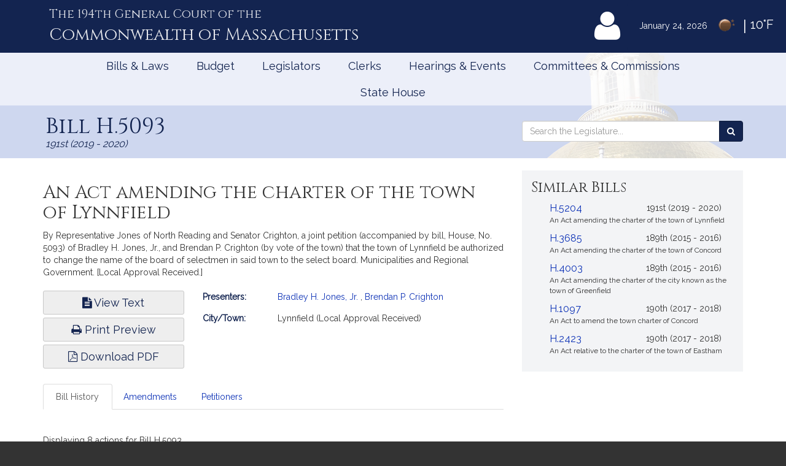

--- FILE ---
content_type: text/html; charset=utf-8
request_url: https://www.google.com/recaptcha/api2/anchor?ar=1&k=6LffVvYUAAAAAFgtGnNLexZBT_BK7JzNbOEBaljw&co=aHR0cHM6Ly9tYWxlZ2lzbGF0dXJlLmdvdjo0NDM.&hl=en&v=PoyoqOPhxBO7pBk68S4YbpHZ&size=normal&anchor-ms=20000&execute-ms=30000&cb=zfkdyymgje27
body_size: 49267
content:
<!DOCTYPE HTML><html dir="ltr" lang="en"><head><meta http-equiv="Content-Type" content="text/html; charset=UTF-8">
<meta http-equiv="X-UA-Compatible" content="IE=edge">
<title>reCAPTCHA</title>
<style type="text/css">
/* cyrillic-ext */
@font-face {
  font-family: 'Roboto';
  font-style: normal;
  font-weight: 400;
  font-stretch: 100%;
  src: url(//fonts.gstatic.com/s/roboto/v48/KFO7CnqEu92Fr1ME7kSn66aGLdTylUAMa3GUBHMdazTgWw.woff2) format('woff2');
  unicode-range: U+0460-052F, U+1C80-1C8A, U+20B4, U+2DE0-2DFF, U+A640-A69F, U+FE2E-FE2F;
}
/* cyrillic */
@font-face {
  font-family: 'Roboto';
  font-style: normal;
  font-weight: 400;
  font-stretch: 100%;
  src: url(//fonts.gstatic.com/s/roboto/v48/KFO7CnqEu92Fr1ME7kSn66aGLdTylUAMa3iUBHMdazTgWw.woff2) format('woff2');
  unicode-range: U+0301, U+0400-045F, U+0490-0491, U+04B0-04B1, U+2116;
}
/* greek-ext */
@font-face {
  font-family: 'Roboto';
  font-style: normal;
  font-weight: 400;
  font-stretch: 100%;
  src: url(//fonts.gstatic.com/s/roboto/v48/KFO7CnqEu92Fr1ME7kSn66aGLdTylUAMa3CUBHMdazTgWw.woff2) format('woff2');
  unicode-range: U+1F00-1FFF;
}
/* greek */
@font-face {
  font-family: 'Roboto';
  font-style: normal;
  font-weight: 400;
  font-stretch: 100%;
  src: url(//fonts.gstatic.com/s/roboto/v48/KFO7CnqEu92Fr1ME7kSn66aGLdTylUAMa3-UBHMdazTgWw.woff2) format('woff2');
  unicode-range: U+0370-0377, U+037A-037F, U+0384-038A, U+038C, U+038E-03A1, U+03A3-03FF;
}
/* math */
@font-face {
  font-family: 'Roboto';
  font-style: normal;
  font-weight: 400;
  font-stretch: 100%;
  src: url(//fonts.gstatic.com/s/roboto/v48/KFO7CnqEu92Fr1ME7kSn66aGLdTylUAMawCUBHMdazTgWw.woff2) format('woff2');
  unicode-range: U+0302-0303, U+0305, U+0307-0308, U+0310, U+0312, U+0315, U+031A, U+0326-0327, U+032C, U+032F-0330, U+0332-0333, U+0338, U+033A, U+0346, U+034D, U+0391-03A1, U+03A3-03A9, U+03B1-03C9, U+03D1, U+03D5-03D6, U+03F0-03F1, U+03F4-03F5, U+2016-2017, U+2034-2038, U+203C, U+2040, U+2043, U+2047, U+2050, U+2057, U+205F, U+2070-2071, U+2074-208E, U+2090-209C, U+20D0-20DC, U+20E1, U+20E5-20EF, U+2100-2112, U+2114-2115, U+2117-2121, U+2123-214F, U+2190, U+2192, U+2194-21AE, U+21B0-21E5, U+21F1-21F2, U+21F4-2211, U+2213-2214, U+2216-22FF, U+2308-230B, U+2310, U+2319, U+231C-2321, U+2336-237A, U+237C, U+2395, U+239B-23B7, U+23D0, U+23DC-23E1, U+2474-2475, U+25AF, U+25B3, U+25B7, U+25BD, U+25C1, U+25CA, U+25CC, U+25FB, U+266D-266F, U+27C0-27FF, U+2900-2AFF, U+2B0E-2B11, U+2B30-2B4C, U+2BFE, U+3030, U+FF5B, U+FF5D, U+1D400-1D7FF, U+1EE00-1EEFF;
}
/* symbols */
@font-face {
  font-family: 'Roboto';
  font-style: normal;
  font-weight: 400;
  font-stretch: 100%;
  src: url(//fonts.gstatic.com/s/roboto/v48/KFO7CnqEu92Fr1ME7kSn66aGLdTylUAMaxKUBHMdazTgWw.woff2) format('woff2');
  unicode-range: U+0001-000C, U+000E-001F, U+007F-009F, U+20DD-20E0, U+20E2-20E4, U+2150-218F, U+2190, U+2192, U+2194-2199, U+21AF, U+21E6-21F0, U+21F3, U+2218-2219, U+2299, U+22C4-22C6, U+2300-243F, U+2440-244A, U+2460-24FF, U+25A0-27BF, U+2800-28FF, U+2921-2922, U+2981, U+29BF, U+29EB, U+2B00-2BFF, U+4DC0-4DFF, U+FFF9-FFFB, U+10140-1018E, U+10190-1019C, U+101A0, U+101D0-101FD, U+102E0-102FB, U+10E60-10E7E, U+1D2C0-1D2D3, U+1D2E0-1D37F, U+1F000-1F0FF, U+1F100-1F1AD, U+1F1E6-1F1FF, U+1F30D-1F30F, U+1F315, U+1F31C, U+1F31E, U+1F320-1F32C, U+1F336, U+1F378, U+1F37D, U+1F382, U+1F393-1F39F, U+1F3A7-1F3A8, U+1F3AC-1F3AF, U+1F3C2, U+1F3C4-1F3C6, U+1F3CA-1F3CE, U+1F3D4-1F3E0, U+1F3ED, U+1F3F1-1F3F3, U+1F3F5-1F3F7, U+1F408, U+1F415, U+1F41F, U+1F426, U+1F43F, U+1F441-1F442, U+1F444, U+1F446-1F449, U+1F44C-1F44E, U+1F453, U+1F46A, U+1F47D, U+1F4A3, U+1F4B0, U+1F4B3, U+1F4B9, U+1F4BB, U+1F4BF, U+1F4C8-1F4CB, U+1F4D6, U+1F4DA, U+1F4DF, U+1F4E3-1F4E6, U+1F4EA-1F4ED, U+1F4F7, U+1F4F9-1F4FB, U+1F4FD-1F4FE, U+1F503, U+1F507-1F50B, U+1F50D, U+1F512-1F513, U+1F53E-1F54A, U+1F54F-1F5FA, U+1F610, U+1F650-1F67F, U+1F687, U+1F68D, U+1F691, U+1F694, U+1F698, U+1F6AD, U+1F6B2, U+1F6B9-1F6BA, U+1F6BC, U+1F6C6-1F6CF, U+1F6D3-1F6D7, U+1F6E0-1F6EA, U+1F6F0-1F6F3, U+1F6F7-1F6FC, U+1F700-1F7FF, U+1F800-1F80B, U+1F810-1F847, U+1F850-1F859, U+1F860-1F887, U+1F890-1F8AD, U+1F8B0-1F8BB, U+1F8C0-1F8C1, U+1F900-1F90B, U+1F93B, U+1F946, U+1F984, U+1F996, U+1F9E9, U+1FA00-1FA6F, U+1FA70-1FA7C, U+1FA80-1FA89, U+1FA8F-1FAC6, U+1FACE-1FADC, U+1FADF-1FAE9, U+1FAF0-1FAF8, U+1FB00-1FBFF;
}
/* vietnamese */
@font-face {
  font-family: 'Roboto';
  font-style: normal;
  font-weight: 400;
  font-stretch: 100%;
  src: url(//fonts.gstatic.com/s/roboto/v48/KFO7CnqEu92Fr1ME7kSn66aGLdTylUAMa3OUBHMdazTgWw.woff2) format('woff2');
  unicode-range: U+0102-0103, U+0110-0111, U+0128-0129, U+0168-0169, U+01A0-01A1, U+01AF-01B0, U+0300-0301, U+0303-0304, U+0308-0309, U+0323, U+0329, U+1EA0-1EF9, U+20AB;
}
/* latin-ext */
@font-face {
  font-family: 'Roboto';
  font-style: normal;
  font-weight: 400;
  font-stretch: 100%;
  src: url(//fonts.gstatic.com/s/roboto/v48/KFO7CnqEu92Fr1ME7kSn66aGLdTylUAMa3KUBHMdazTgWw.woff2) format('woff2');
  unicode-range: U+0100-02BA, U+02BD-02C5, U+02C7-02CC, U+02CE-02D7, U+02DD-02FF, U+0304, U+0308, U+0329, U+1D00-1DBF, U+1E00-1E9F, U+1EF2-1EFF, U+2020, U+20A0-20AB, U+20AD-20C0, U+2113, U+2C60-2C7F, U+A720-A7FF;
}
/* latin */
@font-face {
  font-family: 'Roboto';
  font-style: normal;
  font-weight: 400;
  font-stretch: 100%;
  src: url(//fonts.gstatic.com/s/roboto/v48/KFO7CnqEu92Fr1ME7kSn66aGLdTylUAMa3yUBHMdazQ.woff2) format('woff2');
  unicode-range: U+0000-00FF, U+0131, U+0152-0153, U+02BB-02BC, U+02C6, U+02DA, U+02DC, U+0304, U+0308, U+0329, U+2000-206F, U+20AC, U+2122, U+2191, U+2193, U+2212, U+2215, U+FEFF, U+FFFD;
}
/* cyrillic-ext */
@font-face {
  font-family: 'Roboto';
  font-style: normal;
  font-weight: 500;
  font-stretch: 100%;
  src: url(//fonts.gstatic.com/s/roboto/v48/KFO7CnqEu92Fr1ME7kSn66aGLdTylUAMa3GUBHMdazTgWw.woff2) format('woff2');
  unicode-range: U+0460-052F, U+1C80-1C8A, U+20B4, U+2DE0-2DFF, U+A640-A69F, U+FE2E-FE2F;
}
/* cyrillic */
@font-face {
  font-family: 'Roboto';
  font-style: normal;
  font-weight: 500;
  font-stretch: 100%;
  src: url(//fonts.gstatic.com/s/roboto/v48/KFO7CnqEu92Fr1ME7kSn66aGLdTylUAMa3iUBHMdazTgWw.woff2) format('woff2');
  unicode-range: U+0301, U+0400-045F, U+0490-0491, U+04B0-04B1, U+2116;
}
/* greek-ext */
@font-face {
  font-family: 'Roboto';
  font-style: normal;
  font-weight: 500;
  font-stretch: 100%;
  src: url(//fonts.gstatic.com/s/roboto/v48/KFO7CnqEu92Fr1ME7kSn66aGLdTylUAMa3CUBHMdazTgWw.woff2) format('woff2');
  unicode-range: U+1F00-1FFF;
}
/* greek */
@font-face {
  font-family: 'Roboto';
  font-style: normal;
  font-weight: 500;
  font-stretch: 100%;
  src: url(//fonts.gstatic.com/s/roboto/v48/KFO7CnqEu92Fr1ME7kSn66aGLdTylUAMa3-UBHMdazTgWw.woff2) format('woff2');
  unicode-range: U+0370-0377, U+037A-037F, U+0384-038A, U+038C, U+038E-03A1, U+03A3-03FF;
}
/* math */
@font-face {
  font-family: 'Roboto';
  font-style: normal;
  font-weight: 500;
  font-stretch: 100%;
  src: url(//fonts.gstatic.com/s/roboto/v48/KFO7CnqEu92Fr1ME7kSn66aGLdTylUAMawCUBHMdazTgWw.woff2) format('woff2');
  unicode-range: U+0302-0303, U+0305, U+0307-0308, U+0310, U+0312, U+0315, U+031A, U+0326-0327, U+032C, U+032F-0330, U+0332-0333, U+0338, U+033A, U+0346, U+034D, U+0391-03A1, U+03A3-03A9, U+03B1-03C9, U+03D1, U+03D5-03D6, U+03F0-03F1, U+03F4-03F5, U+2016-2017, U+2034-2038, U+203C, U+2040, U+2043, U+2047, U+2050, U+2057, U+205F, U+2070-2071, U+2074-208E, U+2090-209C, U+20D0-20DC, U+20E1, U+20E5-20EF, U+2100-2112, U+2114-2115, U+2117-2121, U+2123-214F, U+2190, U+2192, U+2194-21AE, U+21B0-21E5, U+21F1-21F2, U+21F4-2211, U+2213-2214, U+2216-22FF, U+2308-230B, U+2310, U+2319, U+231C-2321, U+2336-237A, U+237C, U+2395, U+239B-23B7, U+23D0, U+23DC-23E1, U+2474-2475, U+25AF, U+25B3, U+25B7, U+25BD, U+25C1, U+25CA, U+25CC, U+25FB, U+266D-266F, U+27C0-27FF, U+2900-2AFF, U+2B0E-2B11, U+2B30-2B4C, U+2BFE, U+3030, U+FF5B, U+FF5D, U+1D400-1D7FF, U+1EE00-1EEFF;
}
/* symbols */
@font-face {
  font-family: 'Roboto';
  font-style: normal;
  font-weight: 500;
  font-stretch: 100%;
  src: url(//fonts.gstatic.com/s/roboto/v48/KFO7CnqEu92Fr1ME7kSn66aGLdTylUAMaxKUBHMdazTgWw.woff2) format('woff2');
  unicode-range: U+0001-000C, U+000E-001F, U+007F-009F, U+20DD-20E0, U+20E2-20E4, U+2150-218F, U+2190, U+2192, U+2194-2199, U+21AF, U+21E6-21F0, U+21F3, U+2218-2219, U+2299, U+22C4-22C6, U+2300-243F, U+2440-244A, U+2460-24FF, U+25A0-27BF, U+2800-28FF, U+2921-2922, U+2981, U+29BF, U+29EB, U+2B00-2BFF, U+4DC0-4DFF, U+FFF9-FFFB, U+10140-1018E, U+10190-1019C, U+101A0, U+101D0-101FD, U+102E0-102FB, U+10E60-10E7E, U+1D2C0-1D2D3, U+1D2E0-1D37F, U+1F000-1F0FF, U+1F100-1F1AD, U+1F1E6-1F1FF, U+1F30D-1F30F, U+1F315, U+1F31C, U+1F31E, U+1F320-1F32C, U+1F336, U+1F378, U+1F37D, U+1F382, U+1F393-1F39F, U+1F3A7-1F3A8, U+1F3AC-1F3AF, U+1F3C2, U+1F3C4-1F3C6, U+1F3CA-1F3CE, U+1F3D4-1F3E0, U+1F3ED, U+1F3F1-1F3F3, U+1F3F5-1F3F7, U+1F408, U+1F415, U+1F41F, U+1F426, U+1F43F, U+1F441-1F442, U+1F444, U+1F446-1F449, U+1F44C-1F44E, U+1F453, U+1F46A, U+1F47D, U+1F4A3, U+1F4B0, U+1F4B3, U+1F4B9, U+1F4BB, U+1F4BF, U+1F4C8-1F4CB, U+1F4D6, U+1F4DA, U+1F4DF, U+1F4E3-1F4E6, U+1F4EA-1F4ED, U+1F4F7, U+1F4F9-1F4FB, U+1F4FD-1F4FE, U+1F503, U+1F507-1F50B, U+1F50D, U+1F512-1F513, U+1F53E-1F54A, U+1F54F-1F5FA, U+1F610, U+1F650-1F67F, U+1F687, U+1F68D, U+1F691, U+1F694, U+1F698, U+1F6AD, U+1F6B2, U+1F6B9-1F6BA, U+1F6BC, U+1F6C6-1F6CF, U+1F6D3-1F6D7, U+1F6E0-1F6EA, U+1F6F0-1F6F3, U+1F6F7-1F6FC, U+1F700-1F7FF, U+1F800-1F80B, U+1F810-1F847, U+1F850-1F859, U+1F860-1F887, U+1F890-1F8AD, U+1F8B0-1F8BB, U+1F8C0-1F8C1, U+1F900-1F90B, U+1F93B, U+1F946, U+1F984, U+1F996, U+1F9E9, U+1FA00-1FA6F, U+1FA70-1FA7C, U+1FA80-1FA89, U+1FA8F-1FAC6, U+1FACE-1FADC, U+1FADF-1FAE9, U+1FAF0-1FAF8, U+1FB00-1FBFF;
}
/* vietnamese */
@font-face {
  font-family: 'Roboto';
  font-style: normal;
  font-weight: 500;
  font-stretch: 100%;
  src: url(//fonts.gstatic.com/s/roboto/v48/KFO7CnqEu92Fr1ME7kSn66aGLdTylUAMa3OUBHMdazTgWw.woff2) format('woff2');
  unicode-range: U+0102-0103, U+0110-0111, U+0128-0129, U+0168-0169, U+01A0-01A1, U+01AF-01B0, U+0300-0301, U+0303-0304, U+0308-0309, U+0323, U+0329, U+1EA0-1EF9, U+20AB;
}
/* latin-ext */
@font-face {
  font-family: 'Roboto';
  font-style: normal;
  font-weight: 500;
  font-stretch: 100%;
  src: url(//fonts.gstatic.com/s/roboto/v48/KFO7CnqEu92Fr1ME7kSn66aGLdTylUAMa3KUBHMdazTgWw.woff2) format('woff2');
  unicode-range: U+0100-02BA, U+02BD-02C5, U+02C7-02CC, U+02CE-02D7, U+02DD-02FF, U+0304, U+0308, U+0329, U+1D00-1DBF, U+1E00-1E9F, U+1EF2-1EFF, U+2020, U+20A0-20AB, U+20AD-20C0, U+2113, U+2C60-2C7F, U+A720-A7FF;
}
/* latin */
@font-face {
  font-family: 'Roboto';
  font-style: normal;
  font-weight: 500;
  font-stretch: 100%;
  src: url(//fonts.gstatic.com/s/roboto/v48/KFO7CnqEu92Fr1ME7kSn66aGLdTylUAMa3yUBHMdazQ.woff2) format('woff2');
  unicode-range: U+0000-00FF, U+0131, U+0152-0153, U+02BB-02BC, U+02C6, U+02DA, U+02DC, U+0304, U+0308, U+0329, U+2000-206F, U+20AC, U+2122, U+2191, U+2193, U+2212, U+2215, U+FEFF, U+FFFD;
}
/* cyrillic-ext */
@font-face {
  font-family: 'Roboto';
  font-style: normal;
  font-weight: 900;
  font-stretch: 100%;
  src: url(//fonts.gstatic.com/s/roboto/v48/KFO7CnqEu92Fr1ME7kSn66aGLdTylUAMa3GUBHMdazTgWw.woff2) format('woff2');
  unicode-range: U+0460-052F, U+1C80-1C8A, U+20B4, U+2DE0-2DFF, U+A640-A69F, U+FE2E-FE2F;
}
/* cyrillic */
@font-face {
  font-family: 'Roboto';
  font-style: normal;
  font-weight: 900;
  font-stretch: 100%;
  src: url(//fonts.gstatic.com/s/roboto/v48/KFO7CnqEu92Fr1ME7kSn66aGLdTylUAMa3iUBHMdazTgWw.woff2) format('woff2');
  unicode-range: U+0301, U+0400-045F, U+0490-0491, U+04B0-04B1, U+2116;
}
/* greek-ext */
@font-face {
  font-family: 'Roboto';
  font-style: normal;
  font-weight: 900;
  font-stretch: 100%;
  src: url(//fonts.gstatic.com/s/roboto/v48/KFO7CnqEu92Fr1ME7kSn66aGLdTylUAMa3CUBHMdazTgWw.woff2) format('woff2');
  unicode-range: U+1F00-1FFF;
}
/* greek */
@font-face {
  font-family: 'Roboto';
  font-style: normal;
  font-weight: 900;
  font-stretch: 100%;
  src: url(//fonts.gstatic.com/s/roboto/v48/KFO7CnqEu92Fr1ME7kSn66aGLdTylUAMa3-UBHMdazTgWw.woff2) format('woff2');
  unicode-range: U+0370-0377, U+037A-037F, U+0384-038A, U+038C, U+038E-03A1, U+03A3-03FF;
}
/* math */
@font-face {
  font-family: 'Roboto';
  font-style: normal;
  font-weight: 900;
  font-stretch: 100%;
  src: url(//fonts.gstatic.com/s/roboto/v48/KFO7CnqEu92Fr1ME7kSn66aGLdTylUAMawCUBHMdazTgWw.woff2) format('woff2');
  unicode-range: U+0302-0303, U+0305, U+0307-0308, U+0310, U+0312, U+0315, U+031A, U+0326-0327, U+032C, U+032F-0330, U+0332-0333, U+0338, U+033A, U+0346, U+034D, U+0391-03A1, U+03A3-03A9, U+03B1-03C9, U+03D1, U+03D5-03D6, U+03F0-03F1, U+03F4-03F5, U+2016-2017, U+2034-2038, U+203C, U+2040, U+2043, U+2047, U+2050, U+2057, U+205F, U+2070-2071, U+2074-208E, U+2090-209C, U+20D0-20DC, U+20E1, U+20E5-20EF, U+2100-2112, U+2114-2115, U+2117-2121, U+2123-214F, U+2190, U+2192, U+2194-21AE, U+21B0-21E5, U+21F1-21F2, U+21F4-2211, U+2213-2214, U+2216-22FF, U+2308-230B, U+2310, U+2319, U+231C-2321, U+2336-237A, U+237C, U+2395, U+239B-23B7, U+23D0, U+23DC-23E1, U+2474-2475, U+25AF, U+25B3, U+25B7, U+25BD, U+25C1, U+25CA, U+25CC, U+25FB, U+266D-266F, U+27C0-27FF, U+2900-2AFF, U+2B0E-2B11, U+2B30-2B4C, U+2BFE, U+3030, U+FF5B, U+FF5D, U+1D400-1D7FF, U+1EE00-1EEFF;
}
/* symbols */
@font-face {
  font-family: 'Roboto';
  font-style: normal;
  font-weight: 900;
  font-stretch: 100%;
  src: url(//fonts.gstatic.com/s/roboto/v48/KFO7CnqEu92Fr1ME7kSn66aGLdTylUAMaxKUBHMdazTgWw.woff2) format('woff2');
  unicode-range: U+0001-000C, U+000E-001F, U+007F-009F, U+20DD-20E0, U+20E2-20E4, U+2150-218F, U+2190, U+2192, U+2194-2199, U+21AF, U+21E6-21F0, U+21F3, U+2218-2219, U+2299, U+22C4-22C6, U+2300-243F, U+2440-244A, U+2460-24FF, U+25A0-27BF, U+2800-28FF, U+2921-2922, U+2981, U+29BF, U+29EB, U+2B00-2BFF, U+4DC0-4DFF, U+FFF9-FFFB, U+10140-1018E, U+10190-1019C, U+101A0, U+101D0-101FD, U+102E0-102FB, U+10E60-10E7E, U+1D2C0-1D2D3, U+1D2E0-1D37F, U+1F000-1F0FF, U+1F100-1F1AD, U+1F1E6-1F1FF, U+1F30D-1F30F, U+1F315, U+1F31C, U+1F31E, U+1F320-1F32C, U+1F336, U+1F378, U+1F37D, U+1F382, U+1F393-1F39F, U+1F3A7-1F3A8, U+1F3AC-1F3AF, U+1F3C2, U+1F3C4-1F3C6, U+1F3CA-1F3CE, U+1F3D4-1F3E0, U+1F3ED, U+1F3F1-1F3F3, U+1F3F5-1F3F7, U+1F408, U+1F415, U+1F41F, U+1F426, U+1F43F, U+1F441-1F442, U+1F444, U+1F446-1F449, U+1F44C-1F44E, U+1F453, U+1F46A, U+1F47D, U+1F4A3, U+1F4B0, U+1F4B3, U+1F4B9, U+1F4BB, U+1F4BF, U+1F4C8-1F4CB, U+1F4D6, U+1F4DA, U+1F4DF, U+1F4E3-1F4E6, U+1F4EA-1F4ED, U+1F4F7, U+1F4F9-1F4FB, U+1F4FD-1F4FE, U+1F503, U+1F507-1F50B, U+1F50D, U+1F512-1F513, U+1F53E-1F54A, U+1F54F-1F5FA, U+1F610, U+1F650-1F67F, U+1F687, U+1F68D, U+1F691, U+1F694, U+1F698, U+1F6AD, U+1F6B2, U+1F6B9-1F6BA, U+1F6BC, U+1F6C6-1F6CF, U+1F6D3-1F6D7, U+1F6E0-1F6EA, U+1F6F0-1F6F3, U+1F6F7-1F6FC, U+1F700-1F7FF, U+1F800-1F80B, U+1F810-1F847, U+1F850-1F859, U+1F860-1F887, U+1F890-1F8AD, U+1F8B0-1F8BB, U+1F8C0-1F8C1, U+1F900-1F90B, U+1F93B, U+1F946, U+1F984, U+1F996, U+1F9E9, U+1FA00-1FA6F, U+1FA70-1FA7C, U+1FA80-1FA89, U+1FA8F-1FAC6, U+1FACE-1FADC, U+1FADF-1FAE9, U+1FAF0-1FAF8, U+1FB00-1FBFF;
}
/* vietnamese */
@font-face {
  font-family: 'Roboto';
  font-style: normal;
  font-weight: 900;
  font-stretch: 100%;
  src: url(//fonts.gstatic.com/s/roboto/v48/KFO7CnqEu92Fr1ME7kSn66aGLdTylUAMa3OUBHMdazTgWw.woff2) format('woff2');
  unicode-range: U+0102-0103, U+0110-0111, U+0128-0129, U+0168-0169, U+01A0-01A1, U+01AF-01B0, U+0300-0301, U+0303-0304, U+0308-0309, U+0323, U+0329, U+1EA0-1EF9, U+20AB;
}
/* latin-ext */
@font-face {
  font-family: 'Roboto';
  font-style: normal;
  font-weight: 900;
  font-stretch: 100%;
  src: url(//fonts.gstatic.com/s/roboto/v48/KFO7CnqEu92Fr1ME7kSn66aGLdTylUAMa3KUBHMdazTgWw.woff2) format('woff2');
  unicode-range: U+0100-02BA, U+02BD-02C5, U+02C7-02CC, U+02CE-02D7, U+02DD-02FF, U+0304, U+0308, U+0329, U+1D00-1DBF, U+1E00-1E9F, U+1EF2-1EFF, U+2020, U+20A0-20AB, U+20AD-20C0, U+2113, U+2C60-2C7F, U+A720-A7FF;
}
/* latin */
@font-face {
  font-family: 'Roboto';
  font-style: normal;
  font-weight: 900;
  font-stretch: 100%;
  src: url(//fonts.gstatic.com/s/roboto/v48/KFO7CnqEu92Fr1ME7kSn66aGLdTylUAMa3yUBHMdazQ.woff2) format('woff2');
  unicode-range: U+0000-00FF, U+0131, U+0152-0153, U+02BB-02BC, U+02C6, U+02DA, U+02DC, U+0304, U+0308, U+0329, U+2000-206F, U+20AC, U+2122, U+2191, U+2193, U+2212, U+2215, U+FEFF, U+FFFD;
}

</style>
<link rel="stylesheet" type="text/css" href="https://www.gstatic.com/recaptcha/releases/PoyoqOPhxBO7pBk68S4YbpHZ/styles__ltr.css">
<script nonce="BZsV8EPVCPsDjlK7ouFC8A" type="text/javascript">window['__recaptcha_api'] = 'https://www.google.com/recaptcha/api2/';</script>
<script type="text/javascript" src="https://www.gstatic.com/recaptcha/releases/PoyoqOPhxBO7pBk68S4YbpHZ/recaptcha__en.js" nonce="BZsV8EPVCPsDjlK7ouFC8A">
      
    </script></head>
<body><div id="rc-anchor-alert" class="rc-anchor-alert"></div>
<input type="hidden" id="recaptcha-token" value="[base64]">
<script type="text/javascript" nonce="BZsV8EPVCPsDjlK7ouFC8A">
      recaptcha.anchor.Main.init("[\x22ainput\x22,[\x22bgdata\x22,\x22\x22,\[base64]/[base64]/[base64]/[base64]/[base64]/[base64]/KGcoTywyNTMsTy5PKSxVRyhPLEMpKTpnKE8sMjUzLEMpLE8pKSxsKSksTykpfSxieT1mdW5jdGlvbihDLE8sdSxsKXtmb3IobD0odT1SKEMpLDApO08+MDtPLS0pbD1sPDw4fFooQyk7ZyhDLHUsbCl9LFVHPWZ1bmN0aW9uKEMsTyl7Qy5pLmxlbmd0aD4xMDQ/[base64]/[base64]/[base64]/[base64]/[base64]/[base64]/[base64]\\u003d\x22,\[base64]\x22,\x22dSTDicKMw5I7w67DgcOPw4tIwqnCtcK/CQpYwpjCpATCpnJ2f8OrbMKXwpTCvMKkwrLCvsOFU0zDiMODS2nDqB92e2ZWwpNrwoQJw4PCm8KqwpjChcKRwoU6eizDvXwjw7HCpsKNdydmw6dLw6NTw5vCrsKWw6TDlsOwfTpywrIvwqtmdxLCqcKdw4I1wqhBwrF9ZSXDrsKqICI2Fj/[base64]/YsOewpnCj8KKwpjCiEXCtMOCccKgKcKrwqDDgGt9f1h7UMKIbsKIDMKVwrnCjMOsw58ew65hw5fCiQcmwq/CkEvDqFHCgE7Cm047w7PDusKcIcKUwqBFdxcvwpvClsO0HUPCg2Btwp0Cw6d1MsKBdG4+U8K6DFvDlhRFwpoTwoPDl8OdbcKVAcO6wrt5w5bCrsKlb8KgUsKwQ8KAHloqwqHCi8KcJSLCr1/DrMKNY0ANfCQEDQ3CuMOjNsO9w7NKHsKyw7pYF1rCrD3Co33Cq2DCvcOUQgnDssOgNcKfw68db8KwLjXCnMKUOAMDRMKsHS5ww4RNWMKAcRjDlMOqwqTCqA11VsKgXQszwoUFw6/ChMOXIMK4UMOYw5xEwpzDhMKhw7vDtV0bH8O4wp5EwqHDpGIAw53DmwXCjsKbwo4cwoHDhQfDkSt/w5ZKXsKzw77Cgl3DjMKqwo7Dt8OHw7s1McOewocOP8KlXsKXYsKUwq3Dhjx6w6Fldl8lBlwnQQ7Dt8KhITbDlsOqasOVw7zCnxLDsMKfbh8qF8O4TwQtU8OIOR/Dig86CcKlw53Cv8KfLFjDkV/DoMOXwrjCg8K3ccKIw4jCug/CgcK1w71owrgQDQDDuiEFwrNcwoVeLnNgwqTCn8KjLcOaWmzDsFEjwojDrcOfw5LDm3lYw6fDqcKDQsKeVwRDZBHDsWcCWMK+wr3DsUQIKEhEYR3Cm23DjAABwo4cL1XChSjDu2JTOsO8w7HCom/DhMOOYmRew6tBfX9Kw4LDr8O+w64GwqcZw7NNworDrRsiTE7CgkcbccKdIsK9wqHDrhvCtyrCqxkbTsKmwpJdFjPCsMOawoLCiQjCrcOOw4fDtW1tDhbDmALDksKTwodqw4HCo3FxwrzDgVs5w4jDpXAuPcK/b8K7LsKmwpJLw7nDmMO+a1PDoSzDvg/CuUPDtW/[base64]/CvMOCwqTDtcKLHMKlwr3CtmJ+w7IkT1A5w5o/BsO2TxgOw6Ytwr7CoUYsw7TCnsKSIC8jehrDlzDCpMO+w5nCl8KNwo5IDXh6wo3DvnjCoMKGRTpRwoPCmsOpw64RNwYJw6LDgnrChMKQwowkQ8K1R8Kbwq3Drm7DqsOOwolBwo4OAcOpwpgjTcKQw7vCiMK7wo/Dqh7DmMKSwrdnwqxMwph8esOAw7IqwrLCjy9VAkXDnsKEw5siPSgfw4HDuDPCm8K4w7obw77Drj7DhQ94bhHDp0vCukx4K1zDuD/ClcK5wqjCksKXw68ke8O+HcOLw5bDjzrCs0XCgTXDqh7Dvl/Cl8OVw7x/wq53w6o0Ti3CisOkwr/DjsK+wrTCvk3CnsKbwqJlZiMswpt6w507YRLCisOlw70vw6NgH0vDs8K5RcOgY2Yqw7R2PEzCgcKhwo7DocOGXXbCkRvDucKrUcKvGsKCw4LCqMKSBW9swrHCisKEJsKlMA3Dp0LCm8OZw4ofBUbDpD/CgMOZw6rDvWYNQMODw6cCw48Wwr8mTCFnIzoZw4fDmTkEIcKawoZ7wqlewqfCkMKKw5/[base64]/Ci8KQK8KwO8OXw5rDpQRaF8KbwrHDs8K6P8OgwosKw5vCujYsw6oIR8KEwqbCqsOtXMOXTEzCj0E5UwREZAvCvEvCp8KdbXAdwpHDqVZawpTDlMKiw57CkcOYBETChivDtg/DtjAQO8OCdyYhwrXDjMO/J8OeF00DSsK/w584w4XDmcOhdsKye2LDjhfCh8K6c8O0K8Kxw7M8w57CqB8ORMK3w6w3wotOwpVEwphww7sRwrHDjcK0W3rDo3F7RwPCol/CuwBkc2Amw5U1wqzDsMOxwrEgesKNLg1QHMOSGsKSZMK4wppOwrx7Z8KELG1hwqPCl8OvwoLDrBB8Y0/CrR93OsKPSEPCsVXCrnjDvcKqIMOfw5bCgsOXbcO+e1zCq8Oxwrtmw7crS8O7wonDiDzCtcOjTBdPwqk9wr7DjBrDjirDpCkNwoxiAT3Cm8OPwqvDrMKeb8Ozw6bCuCHDjS9zZg/CvxsyTmV+wp7Cv8OjKsK4w5Q0w7fCmVzCj8OeABnCjMOJwoDCh3cpw5Jzw7PCvWnDl8KWwocvwpkGNCrDpS/CrMK5w6Vkw5HChsKbworDlsKBTCg/woPDogA3eUvCocOqO8OAEMKXwrx+WMKyAsKpwoFQanVdO1xmwr7DryLCmXo0UMKiSnXClsKTGhXDs8KzCcOLwpRZHU/CnktTeCXCnE9qwpFAw4PDoHIpw7wbOcOtClAtLMOOw4oSw6x/WgtrK8O6w445ZMKbZcOLWcOYfC/CmsODw69kw57Du8Ozw4TDmcOWayDDucK9dcOmPsKRXiDDuDrCr8OqwpnCtcKow7Ymwr3CocOEw6DCn8OnGFZTEsK5wqMVw5DCjVJwY3vDnXwQYsOMw63DmsOzw4w/d8KOGMO7M8KowqLChVtrEcOswpbDgV3Ch8OmTAg2wqLDlzgEMcOPJWzCn8K+w707wqhKwpjDhh9Ww5/Dv8Oow6PDt2hiwqLDv8OfG0RjwofCvsKPYcKbwpZRdkBkw5cNwr/Dl2wrwo7Cl3FcdiDDr3bCvnjDscKlPMKvwpEyRHvCrjvDs1zCox/DrAYawrZOw71Nw5PCowjDrBXCj8ObWnLCglXDtsOoC8KbNCsICkbDq0o1w4/CnMKLw7/CtsOGwpbDq2jCimLCkWjDrWXCkcK9VsOYw492w6ppa0JqwqDCkTxfw40EP3Juw6ZEHMKlMgjCnFFIwrsxZcKjMcKrwrscwr/DhMO2e8OyHsOfH2Exw7bClcKaQ0obeMKCwrJrwofDoRPCtnnDu8K/w5UyeRkVV1U3wpVQw4Mmw6p5w5lTK2c9P3LCnAY8wp5lwqxjw6TDiMOew4fDvybCi8OjCnjDqHLDmcK1wq44wpIOazrChMO/OAJkZ25LIB3ClGxEw6rDgcOZHsOAacKUUXgew7QkwqnDhcKLwrR+PsO1wotQVcOPw5EWw6MIInUXw7rCksOwwpHCsMK9OsOfw5EJw5jDrMOQwqQ8wrMawq/DoG0SajvDgcK3X8Kpw69FSsKXdsKOfT/DpsONL2kOwqjCisKVVsKsHk3DrTrCgcKra8KVMsOKQsOswr4Fw6vDixJAw7YCC8OxwpjDpMKpbw89w4/CtMOIcsKRe204wpczc8OAwoouNsKtMsOAwrA6w4zCkVUdCMKePMKlFETDvMOTQMOdw7vCrA8ZHXBHMXAoA1ATw5nDjytdU8ONwo/Du8OIw5TDoMO0Z8OgwqfDgcO0w5rDlS54bsO0QyPDo8Opw7o2w4HDgcOqIsKmZwjDkxTCgFdjw7nDlsK8w75JPl4kOcOgD1zCrcOfwpDDuHtwasOGVAfDsXJBw6rClcKUd0HDmW8Gw4fCig/DhwhbExLCuD0dQyQwM8KNw4jDuxLDiMKodk8qwo5pwpLClXEgJ8OeHVnDlnYTw5fCnQo4Z8OGwoLCmQJuLS7Cj8Ksfg8lRB/CsHpYwotvw7INIVBWw7F6KsOgQMO8HCY0U1AKwpDCocKgd2zDjh4ocTLCvUFqcsKYKMKawpNZcWVAwoohw7zCgBrCgsKgwqlcTDbDh8OGfFfChiUIw7R0VhQ0CWBxw7PDmcKfw5fCiMKXw4DDq1jDg1R8GsOnwptsSsKTKxvCsWNTwoDCt8KIw5nDpcOrw6/Dgg7CtADDu8OowqI1woTCtsOTU0JoTcKbwoTDpGzDiHzCuk/CssK6EUpAXmECQGtqw70VwoJ3wq/[base64]/VWsUwrxhwqXCh8K0WjksTsOFwqrDgMOfKsORwrHDucKnQG/Do0FFw6gLOFB0w44uw43DoMKFLcOkUisHdMKew4BFYgRcZUPCksOkw6lMw6bDtirDuS0jdUdewod7wqDDsMKhw50IwpDDtT7CqcO6DsOPwqnDicOUfBPDvl/DgMOAwrInQjsfw5wMwotdw7LDgHDDkgUJJ8KDbGQMwrXCmAjCnsOyI8KRDcO5OMKFw6vClMOUw5B9FnNbw5PDqcKqw4fDv8K9w4wEYsKIccO9w698w4fDvTvCv8KBw6/ColvDln9SHy3Dl8K+w74DwpXDg2vCqsO1RMKQM8KSwrbDtsKnw7xLwoTDuBrDqsKyw7DCokXCs8OCIsOOOMOibhbCgcORNcKoKHV3wqxFw7PCg3jDu8Ojw4VtwpIIY3NUwqXDgsOew6PDjMOdwp/DnsOBw44lwoIPFcOWT8OXw53DqcKjw53DusKTwowRw5zCnDJcRWUuecOsw4hqw6zCrlXCpSHDucOBw43DixTDvcOvwqN6w7zDpG7DrAA1w79yH8K9UcKmfkzDocKZwrkLFsKMWggsQsOAwpZgw7fClkLDhcOOw5gIDgkHw6k2TWxiw4UKe8KhJE/Dn8OwTGDCv8K8LcKdBibCuwfCkMObw7bCu8KVEH1Uw45aw4hGIkIAAsOAE8KBwpvCmsO0OzrDucOlwokuwqccw6NAwpLCn8K7RcOcw6zDjU3DkXPCscKSfMKgIRg3w6zCvcKdwrDChVFGw4XCo8K6w5QtSMONC8Oef8OGcxcresO7w7zDkmYmRMKccHEPAy/Dlm7CrcKxIE9rw4XDgHx/wppEOiPDoQxgwovDryrCrVAYRlBMw6/CpQUnWMO8woBXwrbDmShYw6vDmjEtcsOjW8OMH8O0GcODckPDgjcFw7nCvDzDjglAWcK3w7sWwpPDrsOZW8KJWyLDsMOtMsKkUMK9w5nDs8KlLhxfccO5w5HCn1HCilouwoctGsKkw53CusKzKwwcccOEw6fDsCwkcsKww4LCiX/[base64]/DrjXCgDjCq2zDs8OdSMOnwrTCqsOowrjDkcORw6/DlRUPA8OdUknDngA1w5jCkSd1wqN7eXTCgw/CkF7Ct8Oad8OgOMObGsOUQBQZLlkpwqhTKsKfw6nCil40w5ksw7/DmcK0RsK6w5xww7nCgwDDhmYcCzPDhHHCtz0Tw5xIw49makvCjsOmw5bCpMKYw6cQw7DDp8O6wrRfw7MsQ8OjN8OQPMKPTcO6w4PCiMOJw5/DicK8Lm5nN29Qw7jDscKmIVLClmhHIsO/N8Obw6bCqsKoMsOIRcKRwqLDpsOdwrnDvcOgCQtXw64ZwqgxNsKHLcODYsOPw413NMKrXkrCrEnDu8K9wrAISn/[base64]/CsHPCrcO2w4toGjLCusKRRsKlwoPCuAwCwrjCr8OewogpQMODwoFRNsKvJynCgcOIfwrDjBHDjHHDlD7Cl8Kcw5IRwr3CtEliD2FWw57DkRHCrTYqZlsCDsKRS8KObS7CnMOSPHZKYj/[base64]/[base64]/w5vDgFbChGMnaE/CocKMwq/Cvxx7w63Ds8KQBEl5w6zDg2gJwo/CuVsqw5TCtcKoYcK7w6RNw78pcsOvZS7Cr8KpQcKsOSrCpGUVPDNUZ0vCh1ZIJ1rDlsOLNlQdw7hPwroLHHRsHcOvwq3DvGzCmMOXTDXCjcKOKlk4wpZkwr5PFMKYcMO8w7M9wpXCrsOFw7Yswr1swpM1Bz/Dk2PDpcKBBnwqw7jChDXDn8Kuwrwuc8OEwpHClSIYasKrfE/Dt8OUDsOLwqU6wqR/w5ldwp4fe8OUHCc1woo3w7PCnsKeYk8ew7vDoXYWCsKSw7HCqMO/wqolcm7CisKyVsOJAhvDqibDm2/Cm8K3PxXDqAjCgl3DmsKzwpTCiXoUClExfTQmQ8K5ZsKrw6vCr2vDv0gpw5/[base64]/WsKwwrLCq0fCsw3CrcOywqzCvRPCml/CvMOGwrHDuMOwacODwqAyBTocGU3ClkXCpkp+w4zDqMOuCx58PMKJwo7CtG3CkzJ2wrbDvTBlNMKjK2/CrxXDlMKkF8OQAjfDo8K4KsK/N8KRwoPDmTg6WgnDt0hqwqgkwpvCtcKSZcK8E8KzLsOQw7TDpMO6wpV8w48Yw7/DuGjClBYKSEJkw54Xw7XCuEkkfV4wcA9+wq05VV1MSMOzworCgjzCshwSG8OAw5h+w4cmwozDiMOKwpcaC1LDisK+VE/Ck1pQwo0Lw7TDnMK/bcOhwrVHwqDClhlVWsKjwpvDlV/DhEfDhcKEw5QQwoRMewwfwq/CtMKSw4XChCRCw4nDncKdwpZUfXg2wqnDuTXCoDpQw5rDlEbDpW5Ew6zDqQTCjkcjwp7CuxXDncKqc8OWZsKIw7TDnx3CgcKLecOHWm0RwpXDsGDCmMKfwo/Dg8OHQcOmwozDrVVbEMOZw6nCpcKZX8O9wqrCrMOjPcOewrBcw5ZjdXI7d8ORFMKTwrh1wo0cwrJiC0lhOkXDiDXCocKzwoUxw7QtwovDp3wCPXvClloOPMOGHGhrWcKxYcK1wr7Co8OHw5DDt3MGY8O9woDCssOtSi/ChQsWwpzDk8OFH8KED3giw7rDlhg8RAYsw5oPwrsrHsOYA8KEOyDDksKOI3bDqcOkXXjDm8OBSSxzPGo/ZMOQw4cuGXQtwq9+DV3CqXB+cRRkaSIKayXCtMOQwoXCt8K2a8O/HzDCoWTDvsKNZ8KTw73DpT4uJjMnw6PDj8KfX2/ChsKlw5h5UcOYw7E+wobCtTvCmMOiZyB7NC17HcKWQGMtw5PCgxTDmUfCmWTCjMKZw57Dvlp9fzRGwovDok9/[base64]/CvsK5w5QFwrbDrcOcZE5ldsOccQTCqDfDqcKUYV1wHW3CmsKJPh1oXyQPw6BBw4/DlybDhsO1BcO/f0TDsMOHaSrDi8KHGhk9w4rCnU/DjsOfw73Dv8KtwpQGw7/DiMOVYFvDnlfDoE8vwo9wwrzDhzFEw6vCpynCtClHw4vCiDUYLcKOw4PCkCDDmgRpwpAaw7zCh8K8w6NBMl18EMKNGsOjBsOSwrpww4/Cu8Kdw7wcIy8dSMKRJkwjO3A+wrTDjDHDsBNMaloaw6/[base64]/CjmLDuMKjbsKiw6XCn8KAM8Ogw6nCvyRQwoc1HcKkw78Pwr9twqXCtsKfIcKwwqBIwowcSzfDgcKqwoDDkBMQwrDDuMK7EMONwrk9wp3Chl/Ds8Kqw5rCrMKwByfDoCPDu8OCw6IFwojDvcKYwqBAw5QTDXjDoHbCkkDDosOVOsKpw6cuDgzDpMOlw75QcRXClcKiw53DshzChcOrwoHDisKEeUR1RcKKLADCrcOnw7MeMMKtw5dIwr0Ew7/CtMOfT0zCt8KGEzsTRsOIwrBaenVFSkLChXHDhHAAwpBXw6V9BwNCAsOAwoZlNz7Cjw7CtFwTw5BLWjHCmcO0MU/[base64]/[base64]/DphnCkQbDmDvCncOAwrnDrMKAfcO9UEMOw7xDe2pHQcOkJH/CrsKATMKDw6EGBQHDuScdbXXDs8KuwrUPZMKTcy93w7MEwpQLwohKw57CjHrCmcK3Ox8QNMOfYMKpT8OHbWJRw7/[base64]/DqW3CrXfDris7w4txw6Zwwr9daxodDMKrYjhgw65fPAPCk8KlKXDCtcOGasKMZMOVwrjCocK/[base64]/ChcK3w5nDnMKXYFxEfcO3w7hqGn9Ywr7DuGcCb8KLw6LCscKtG3vDnTNidzXCtyjDh8KKwr/CmTvCjMKAw4nCs1nCjyPCs3gtT8OsE2MwLxnDjT5/cn4awpbCgMO0Em9LdT3Ct8KfwrF0JBIfBQzCisO6w57DrsOyw4DChjDDkMO3wpzCm3pwwqvDn8OEwr/DtcKXemLCm8Kpw5tOwrwkwpLDlsKmw5RXw4JaCit+TsOXJifDjiTCpsOFDsOVC8Kbw4TChMOTLMOowoxZP8OzGWzClz0Tw6IsXcOqdsKyclU7w4kMHsKMSXbCisKlCAvDucKDF8Okc0LCh1E0OAbCnhbChHtZIMOCVEtcwoDDuiXCssONwq4nw6F/wqDCmcOSw6hfMzXDjMO3w7fDhX3DhcOwe8KdwqvCjU/CnUfDkMOcw7jDsztsKcKmOi3CghvDvsOXw6zCvBIbVkvCiTLDrcOmFcKtw5/DvTvCqXvCmB5gw5fCtcKqTFDCrhUBThzDrsOcUMKTKHnCvTzDlcKlRsKLBcOWw7DDuEIOw6LDj8KyNwcdw53DlCDDk0d3wolmwoLDuF9wEiTCiAvChEYeNGDCkSXDikjCkQvDl1YAQl0YJB/CiVwjSk4Qw4VkU8KbcnsPZUPDk11wwp50U8O4K8O9XmxEWMOAwp3CpmtgasKRVcOVcsKSw4oxw7lIw6bCmyUCwplmwp7CogzCo8OKEE/CqgM/w6fCkcObw4Bnw5thwq1KF8K/wrJBw5nClHrDkXFkPBNWwpzCtcKIXsKqfMO9QMO+w4LCiUvDsWvDn8KLIUYwVQjDmm0ia8KmCRMTAcKpKsKEUmc/TyMoWcKUw6gGw74rw5XDj8OpY8O3wqcjw5rDpRF4w7pzcMKewqdqZTluw542ecK7w74GJsKhwoPDncOzwq0Pwo06wqdQf2JHLsO5wqtlG8KiwrzCvMKfw4xvfcKqJT5WwoUxfcOkw7/[base64]/Cj1VtDhkgw5jCuMOcNsOeRGUHwrrDv8K/w6TDm8K3wqc7w7vDn8OLD8KhwqLCisK/cEsKw5zCi2DCth7CpFPCmR/CrXnCrUQCeUEUwowDwrLCv0p4woXCtsOvwpbDhcOAwqYQwpoMMsOfwrBlH1ATw7BdEMONwq8/w4weNSMOw4xDJgPCvsK8ZD0QwqTDrXPDncKdwo7Du8KHwr7DnMO9DMKGX8KOw60rNAIYBQrCqsK6CsO4esKvFsKOwr/[base64]/VsKdw7DDv8KxWsK3bAxRKh0+wpTCrmLCs8OtwpjCtcOfa8O4DwbCukRgwqzCh8KcwpnDmMK/QWjCpVcrw4/Ds8KZw6F+Wz7CkDRzw4dQwoDDmAhPP8OeTDPDtMKEwqN+MS1/dsOXwr4jw43Cr8O7wpsjwpXCmC5ow6EhKMKoQ8OIwrATw7PChsKBw5vCi0ZJej3DhE1bCMOgw43Do00DIcODPcKSwqvDnFZmZFjDg8OgW3nCmDIAcsOaw7HDmMODdBDDnj7CusO5HcOgGFbDvMOGKsKdwpbDoEURwpvCi8O/TsKtScOIwqbCjwpQdB3DnSPClBN2w70mw5fCo8O2C8KBfcK5wqBCPmNLworDt8K/w5bCmcO1wqcAGTJ9KsOoAsOtwrtDUQ1Qwq9/w43Dh8OFw5Qpw4TDqApFwqPCo0Udw7/DicOJC1LDgsO2wpFzw4DCogLClkXCisKDw4dnw47CqWLDtMOcw7AnC8OIfV7DscK5w79aC8KyOMKOwoBlw7IMLcOOw4xHw7gbSD7ChjtXwolXYTfCqRV3HijCpQ3DmmY5wpQjw6/DvEEGesOIRsO7OzTCvcOBwobCqGRfw5/Dv8OEA8OBK8KvXnkzwrfDn8KKGsKlw6UDwog4wpnDnzjCvGkBSF8/F8OvwqALH8Kbw5rCssKow5E/[base64]/DvmPDmB7Di8KEE0XDvirCpw/DskBQwrNtw5FJwr/DliY4wqbCpn1aw5bDuBjCr3LCnRbDlMKkw4Flw4DDvcOUHCzDpCnDlydpUWHDosObw6vCpcOQAcOew7xiw5zCmiUtw7zCqllgY8KSw7TCo8KkAsK/w4Y+wpvCj8OcRsKdwpDCmzHCgMOyEnVFLSFww5zCoQPCosOtwrhQw4jDkcKBwqbCuMK4w7sSJCIcwqQIwqVQWD0MTMK0PAvChjkKCcOWwr4/wrddwrvClBXDrMK/Pl7DlMK0wr1ow4cLAMOwwpfCpHl2OMKNwq9LT1zCqgZFw7jDuSbDrcKWBsKWAcKLKsOYwqwewovCpMOiCMOgworCvsOna39zwrYIwqLDi8OxYcOswqlFwrDDnsKCwpE9XXnCsMKEe8K2NsOqbUVzw5R7U1llwq/DlcKHwqdnWsKECMOLNsKJw6DDumjCtQJ8w7rDmsOEw5DCtQvDm3YPw6ErWmrCiwhxWsOhw4VIwqHDt8KbYy8iI8KXOMOGwq3Cg8Knw7PCkcOndhHDnsOOXcKaw6TDqAnCtcKvHUEKwoELwrrDnsKiw6MkPMKycF/[base64]/CrgJaw7DDoMKNw6/CjHEWD8OjOxMbUToHw6MpVGtYHsKOw4FOG1RHSW/DtcK7w7DCv8KKw45WXk8KwqDCkD7CmCHDi8O3wpM8GsOVQHdBw60BOcKrwqgxG8OGw714wrDDv3zDgcOaD8O+e8KaOsKud8KCS8OewrI2OSLDo3XDoiQGwph3wqJkIUgYFcKfb8OTR8KTcMOIb8KVwrDCh0/DpMKmwqtKD8O+cMOMw4MrCMKmHcOWwp7DthMdw4EeVhzDpMKAe8O0DcOiwq9Aw4LCp8OjOTRrUcKjB8OEVcKPKitaPsKcw6jChAjClMOiwqx1KMK8On5pQcOgwqnCtsOrZ8O9w506KcODw4sMeFfDrk/DmsOnwpVuQMKfw5UeOTt1wqYVDMOYFMOIw6tITsOrESgKw4nDv8OYwrtow5TDhsK1G23CnG/Cq29JK8KTwrkcwqrCtUsxRXl1F34lwqUkLll6DcOUFXUgOFHCisKtL8KuwoLDsMOvw5PDjCE6LMKCw4PDhU5mIcORwoBHTEvDkzY+ORgyw5nDlcKowrnDvRbDpyV6IsKFAAgawpjDnUVkwrXDiifCrmwywqbCrzQwChfDu1hEwojDpkbCn8KMwqgjDcKUwq9gJRzCug/DgXoEK8Opw41tRcONPksNDCslFVLCrzFfGMO3TsOVwrM7OXEnwrIjwoTCg1JyM8OkacKCfTfDkA9PXcOew5fCuMK6EMOXw5hVw67DqGc2HUo4PcKEIBjCn8OPw489FcOVwokQFFoTw57Dm8OqwoLDvcKoFcKowoQHDsKFwq/[base64]/[base64]/DpE3DjWPCisK9P8KtDSDCicKUEELCt8KudMOQw6gmw6RndnY7w5kiPR3Dm8KSw5LDhXdcwrVUTsK0IsOcFcK9wpEZKml0w7HDp8KSH8O6w5HCisOCJWMIfcKow5fDsMKKw5nCtsKNPWLCocO5w5/[base64]/Dllo6JEx9wqVXERIxwrhlQQbDk8KyEh48Nk02w6TCgB1Od8KZw6oJw6nCj8OyHQ5yw4HDjQpgw7o6AXXCm08yEcOAw4xvw4XCssORCMOWHTvDvHFVwp/CicKoQ3Jcw4XCiEgJw6fCrV3DtcKywrsQK8KtwpxGBcOGcRPCqR0Vwp5ow5k/wq/CgBrDjcK2AH/DmjrDmyLDiSrCjm5JwqQ3eXzCuVrCin8jDMKGw4vDmMKPCwPDjm1mw6rCisOhwo9/bkLDjMKkbMK2DsOUwr1NGBjCmMKtTiLCucKbL1AcRMOrw5rDmTfClcKwwo7CkQnCoUclw5fCicOJSsKew4fCtcK4w5/CkG3DtiElF8OdEUDCrm7DiFwbCsKzLjAPw5dTCSl3JcOHwrPCl8KRU8KQw5PDk3QfwrAiwpzChD3DrsOGw4BCwpfDqzTDowjDlGFUUMOkLWbCuxTDjR/[base64]/CogdeESLCicKnDsKLwpoFWhl+GwYjYMKow4VKOMOdKMKASzpnw7rDvsKtwpMrPkzCsQrCrcKDDBp0aMK8NTDCgyvDt08rRDcLwq3CscKdwpvDgF/DtsOkw5ExP8KOwr7CjRnCisKBSsK+w7gEScKVwprCoFvCpw/DicKqwqDCv0bDtMKOW8K7w7DDkkVrPcK0woBxM8ONXik1dcK4w6szwoVFw6fDjnwEwp7DrEdEaHEuCsK0JgINEFbDk2VQFT8WOW0+TCLDlxDCrQ/[base64]/DisO/GD/[base64]/CrsKkw7sPSsOfYXtmBcOlw71sw7gtelhUw48IC8Oew4Ycw6PCvsKGw6sdwr7DgMOfPMOSGMK+ZMKcw7PDgsKLwrUDV08LV39EIsK4w7jCpsKewpLCosKow6Vqw6pKMXw6LjzCtCYkw7YOJsKwwpfDgxfDqcKicifDlMKRwpHCn8KvD8Oxw73CsMONw7/CkhPCuTk5w5zCtcOGw79gw5EYw4TDqMKnw5QdDsK+DMOJGsK2w4fDmCAdaktcw6LCiD1zwpTCqsOZwptAacONwohbw4/Ct8Orwr1UwqFqMCxNAMKxw4V5w75rYl/DucKXBzpjw7MKLhXCt8KYw40WWsK/wp3DvFMVwqs3w7fCqEXDjUtAw6DCmjguWxtnWC0zR8Kvw7JRwpsTTMKpwqQkwqobZQfCvcO7w4Ntw4InFcOpw53Cgx4lwojCpVjDoiYMCk8mwr0VXsK+X8Kzw5cEwqwgE8KCwq/CtDzCi27CosOVw6rDoMOCcAPCkB/[base64]/Dgz3DtEdORyApVMKgwrVkA0h0LMKEw4fDusOfc8KIw4VlEmtXFsOXw50IMMKHw5rDtsKOLsOPJgFEwojDtSjDqsKhP3vCtMODCjIcw47DjCLDq3nDsyYRwrBQwpoIw41NwrnCuijClwHDqQRxw5U/w5YKw6DDpsK/[base64]/[base64]/CusKlUBZQw7NDNcKSw7YVwo18WFtLw57CnSbDlwXDkcOjQsO3I27Dtx1CeMOdw7nDuMO1w7HCng9zDETDiU/CjcOOw73DpQnCiyPCoMKsRgTDrkzCl3DDjyLCim7DjcKCwrw2dMK4WVHCg3MzIHnCnMKkw6EMwqshTcOYwpZewrLCuMOfw6oNwrvDisKkw4zCmWfDuQUcw73DkSnCjCkkZ2I8fi0NwrZYY8Ohwq9vw4NpwprDpxrDqG5CIyV8w4vDk8OFfCAuwp/CpsK2w5rCncKZKirCksOAe3PCgCfDr1fDmsOmw5PCng9xwrwfFhNKN8KBIGfDq3snG0DDmsKOwrXDvMKXUQHDqsOzw6QsA8Kbw7LDt8OKw6rCs8KrVsOXwpJYw48Pwr/[base64]/ClcKawprDpx/DgVPDslhqw5nCk8O3J8OMZcO/Z23DhcKMRcONwrnCj0jCpDFBw6HCr8KSw57CvlvDhxrChMOoFcKZEGRtH8Kqw6bChMK0wpoxw4LDgcO8RcOHw7IywrQWaH7DtsKrw5QMCy1ywq9tNxvCrQHCpR3CqgxUw6BMS8KuwrrDtzlIwr5JOH7DqXvCisKhH1Rcw74SasKXwqgcYcKywpM4GFXCuGrDoi9zwq/Dk8KQw6c+woYpKRzDkcOww5HDqBUAwqvClwfDvcOUOnREw7soH8OKw4suEcOycsO2U8OlwpbDpMKvw6gFY8KVw604VAPDigIlAlnDh0NzVcKJP8OWGCRow49jwrXCs8OXZ8Oywo/[base64]/[base64]/w6bDgEN/dsKuw5nCpMOyGsK1w6JcBU8SC8OKwrnCoT7DghjCm8OuZ21PwokTwppxbMKzbyvCqcOQw77ClA7Ct1hhw4bDkV7DgH7CkQR8wr7DscO5w7sZw7YMV8KHN3nClsOeI8O1wp/[base64]/[base64]/Cvm7DnkhgWsKvwqEwwoEtGlvDu8O/DVvDtHxhbcKCD3jDlXzCsmPDigpQZMKNKMKvw5fCpsK7w4fDqMKPR8KCw5/[base64]/DssOkwrfDpsK/woFAwqFaaMKMw47CmsKbw43CgkvCu8KaAANybS3DksO7wqclBiIQwpbDu19TccKuw6kYS8KqQkHCiTHClVbDm0EQKjrDisOAwoVmJMOWAzbCpcKcE05RwpTDmsKBwq/DhTzDlklIw40CacKmasOUXGQYwqPCnl7DncO5KD/[base64]/Dh2/Dj8K2TcOZHUrDisKqQMOnw7Z5Q20QAF41TsKJRCHCgMORXcKtwr/[base64]/CgTTCg3ZUDMKtGMKSLMOYPMOGQ8Onw6E1PHt8MyDCjcOcZinDhsK/w5jDvU/CusOlw68iVwLDrHfCqF9hwpYjecKEYcOCwrxqDk8eTMOVwqp+IcKoSB3Dj3rDpxU8UDIYfMKmwoV0fMKVwpluwqovw5XCnld7wqpKQRHDocOkd8O2KAPDuTdpAlDDk0PCi8OnXcO1CyQsZSXDvcO5wq/CvyXClDhrw7nCtn7DisOOw7HDm8OTS8OEwp3Dt8O5aQAVYsK4w4TDnh5pwq7Dpx7DpcKZDgPDiV9LClE+w4TDqE3CqMKjw4PDjGwpw5Isw41uw7QZWE7CkznCnsKqwpzDkMO0R8O/Z2lmZS/CmsKdBjXDnFsLw5rCg3FVw5A0GVg4cyhcwo3CicKCOBcIwpPCkXFmwo8DwrjCoMO8ZjDDv8KPwoXDnGLDmUJ+w7/Ck8KHDMKAwpfCjMOnw4NgwoN2B8OcC8KmH8OSwovCk8KDw4fDgW/ChxrCr8OsbMKrwq3CoMKvVsK/wocPX2HCnwnCmUNvwpvCgAtiwp7DosOoKsOyc8KVLTjDjWnDjcOVFcOOwqxHw5rCtsKmwofDqg9qK8OMCX/CvHTCllbCi2rDpmokwqgTRMK0w6zDn8KawohjSmzCgX5oKVLDoMOAYcKkU2xYw4oKWcOGasOMwpXCoMKpCRLDlcKmwonDqyJQwr7CvMOGGcODUsOiKD7CssODTMO/cQYhw7YIw7HCv8O4IsOMGsOtwobChw/Cs1Iiw5rDnh/DrwVHw4nCrlEKwqVNUktAw6A/w6YKIl3ChkrCmsKnw6PDp37CmsKDaMOOHGoyCsKPJMKEwpjDpH3ChcOyAcKmNTrCrMK1woXDtcOtNxHCkMOGdcKdwrFsw7TDucOPwrnCpcOCahbDk1fCj8KKw6IdworCnsKjIS8XDC5Rwr/[base64]/[base64]/w6jCiMOfw7FGM3HDjcKgbD9qw7lDTmDDhS3CkMKzQcOmcsKrH8Ohw4fCq1PCrUnCsMKPw6YZw5V6O8KkwrXClRvDjmbDkVPCoWHDhC3CgGjDsQ8KQnTDiSUtazFBH8KfYSnDucOKwrvDrsK+wo9Sw4Ycw7DDqwvCpDxodsKnPAg4TlzDlcOkAyzCv8OPwr/[base64]/DrsOrw7BXScOFUkXChsOpVXlxwojCglnCpMKuKsKCW35DOCHDvsO+w4DDhk3CsiXDjMOywrUbMsOPwrfCuz/CtggWw512KcKTw7jCn8KEwozCvcO9SEjDuMO6NxXCkjNAPcKPw6ElLmlEAj09woJkwqAQUlISwpzDncOVTV7CtB4eZcOTQA3DvcOrUsObwohpMmPDucKVW0jCosKoK01kdcOoGsKaMsKaw77CisOow61IUMOLC8OKw6kPGxbDlsKkU03CtjBqwqcqw6JmE3/[base64]/DvXdew7zDisKMwrkswqPDtMKRwozCusKyPGrCrEfCogPDucKrw7teWMK7VsKjw7dgPA3DmHrCiHkUwodbHCPCosKlw4jDliksGgFEwqtEwrlZwodqCQTDvUjCpEpowrR8wr0Qw4tYwo3CuijDucKwwqDCoMKbdiFlw4nDgw/DtMKWwoDCsTzCgkQoSn5Jw7DDtiLDrgVRc8OfUsO/wq8aNMOSw4TCksKDJsKABA98ESIAVsKOc8OPw7JgcRLDrsOEwp0vVDkMw5pxSg7CjUXDr10DwpDDhsKUGgXCiwAfAMO3NcOewoDDjyUcwpxrw73CnkZDAsOkw5LCssOZwpPCvcKIwrF7YcKowqcKw7bDkgYlcXsLMsOWwq/DsMOAwqvCjMOvBiwGOUwYKsKFw4lbw4hpwqfDpMOew4fCpVNVw4NlwofDksO9w4vCkcK9KxI6wpEHJgAgwp3DnjRCw4R3wq/DmsKtwr53M3A2a8O4w451woANTjNJc8OVw7ANeXYwfTXCumPDgyAnw47CgALDi8OJIGpEOsK0w6HDsTnCpwgGVRrDg8OOwowJw61IYcOlwobDnsOWw7bCuMOrwrPCocK6J8OcwpTCnRXCm8KNwpsrJsKwYXFPwr/CmMOZw4zCg0bDrntWw7fDlF8GwrxuwrTCn8OGFwfCgcOJw7p8wpvCmUU4QAjCtmzDtsKhw5/Co8K5UsKew6p2BsOow7fClsOKaD7DpHTDrkF6wpTDuQzClsKsGGkcF2fClsKBZMOndlvChTbDtsKywpUPwpbDsCjDpHVbw5fDjF/DpDjDmsOFfcK7wq7DvgAeEG/DhlpFDcORQ8OVXkYQL0zDkGpMV3bCjD8gw5RWwq/[base64]/SkLDrXrDpwTDvRxmbsKawpJ5w6fCkMKWw43Cm0nChVNsNCwDN2JwSMKrAzxyw5LDusK3Lj4HJsOxMwZkw7XDt8Okwpk0w4rDrF7DsSfDn8KnTH7CjnpjEE5xIVF1w7FTw5zColLDuMOowr3ChHYQwobCigUMw7zCvBE+LCzCvnvDpcK/wqN0w6XCo8Obw7rCpMK7w4N/TQg0P8KSO2Qjw7bCocOuL8OxCMO5NsKTw6/CiAQgH8OgX8KywoFmw5vDkRLDjhPCqsO/wpTDmV5OZ8OQGR9JMF7CrMOVwr9Ww5XCv8KFG3rCsiQMIMO6w5hcw4EwwqlUwoLDscKBT2TDpMKkw6rCv0zCi8O7HcOrwrx1w53DqG/CrcKoIcKEWHtPFMOEw5fDmFNtfMK5Z8OSwoJ0WsOUfhc9KcOGIcODw4nDlzlfEHgPw7bDt8KibkfCnMKJw7PDqBHCmHrDjyjCsTwuwp/CkMKUw5/DqyoUDmZSwpF3YMK1wpMkwojDlCjDoxzDpWhnWnrCt8Ktwo7DncOrVwjDtFjCgl3DhXfCl8KUasKhFsOLwqRnJ8Kkw5RbXcKywogxR8ODw7pgYG1Kc2TClMOCEgbCkn3DqHPDkxDDvktnAcKhTDE+w5nDj8K/[base64]/[base64]/DgG85w6HDt8O6VcKKw7vChMORVRoOw7MewqYoa8KmHMKEEWkmJcOODXISw7QlNMOIw7rDgnoyXsKgdMOpG8OHw4I0woMpwpPDq8O/w4HDogUWR3fCn8Orw5g0w5EsGSvDuAHDtMKTKArDocKFwrPCsMK+w4jDgzshZ0Ekw6VYwrjDlsKMwoEpKcKdwr3ChA8owpvChXHCqx7Dm8KdwowPwrEdZGZUwrF0BsK/wpQrWVfChTvCn0pdw6FBwrVlNBvDtQ/Cv8KIwrBBcMOCw7XCh8O0LSUmw5psQBsmwpI2I8KQw7Jawqh/wr4DUcKcbsKMwqFjFBxRFlPCjgMzHTLDmMK2NcKVB8KYB8ONDUIuw6IkKyPDhn3DksOrwqDDssKfwoJJJQjDlcOUJwvDmlceE2B6AMOWAMKwdsKew5TCjwTChcO8woLDjx0WPRIJwrvDm8KodcOsSMKYw4kJwrDCj8KKYcKGwr4/wrrDgD80Jwkkw6/DukkaOsONw4cwwrXDjsOcQTd6DsKUOyfCgADDssOxJsKaOV3CjcOMwqHCjDfCn8KxTjt0w6xTaQXCmXQTwokjAMK4wok/EsK/[base64]/Dq8OUasKNTMOPNkMyw4hhwqUVPcOuw7DDii/[base64]/wqlkw4REw6HDuy9EwqfDjkEGw4rDl8K6wqFGw4fCkxV9wrrCjUTCp8KKwpYTw7kHWMKoNQ9/woDDpyvCoHnDnw/DpnbCj8KSKFV2woYcw4/CoTHCjMO6w78RwpVNDsO7wovDtMK6w7LCozAIwrrDtsKyMAhGwqbCkjYPYg5NwoXColQYS3DCnCfCnF7DncOjwrXDq1jDgXvDtsK4NFFdwp3DiMOIw5XDvcORD8KXwqw2THrDqDEuwp7DilAxZcKoTMK+XhzCsMO+KsObeMKVwo1Gw43DomzCgsKUCsKNY8OAw7o/McOmw6tEw4bDgcOYazcnacKmw5RiWcK6dWPDuMO2wrlSZsKHwpnCggbCizE9wrgawrp5aMKAX8KEJi7Dul5mVcK9wpbDksKsw5vDv8KFwofDiivComDCh8K5wrLClMObw7/ChjDDosK5FMKdRiXDmcOSwofDr8OYwrXCr8OpwqovT8K5wrEpbwV1wo8vwqleO8O/woTCqnLDr8KbwpXCs8OETwJTwoESw6LCl8KlwrhuMsO6PwPDpMObwpfCusKdwr3CiCLCgDDCtMOHwpHDucOvwoQiwolQOMObwoVXw5F3XcOYw6MLXsKRwpgaUMKjw7Y9w4g1w5HCix/DugzCmFbCtsO5McKrw4NPwq7DmcO9DsKSJmMaEMKBXhZuYMOBOMK2asOEKsKYwr/DoXDDlMKuw7LChDDDiCRSaBfCkjYYw5lVw6gdw5jCtl/DoznCpMKJTMOtwo5KwofCr8KqwoDDulpfM8KUHcKxwq3DpcOReERINFrCi2lUwpPDvm9Zw7/CpXnCpVRRwoM2NVrCssKvw4Bzw6bCqkI6OcKZHcOUFcKeVl5rM8KDKcOkwpBhQgDClWjCisKcQnNJGw5Iwp8GCsKew789w4/CgXAbw6/DlDfDpMOzw6vDrw/DvA/[base64]/DnMKqEcO/w4VzNBQzNxvDs8KuSlTCrcKsEVhbwqHDt39Gw5DDvcOGS8OewoHCqsOtVEYpL8Ovwo01R8OuMlknIsOzw7nCjsOjw6DCo8K7A8KXwpsyPMK7wpDCjUrDqMO4fHHCnwAEwq1IwrPCrsOCwq12WVbDhMOYE05RPWM/wpvDhU1lwoHCrcKYZ8OwG2pvwpAWBMOgw7XCv8OAworCisK/bkt9GgxDNncEwqPCqGNaOsOwwqcbw4NPAsKWHMKdO8KHwrrDnsKbLcKxwrfCosKpwqQ+w4Q6w4wYaMKyJB9Nwr7CisOmw7zCnMOgwqfDuXbChV/DvcOIw7tkwrLCk8KBYMK0wohBf8O2w5bChUwZLsKswqIsw58lwrvCoMO8woM/CsO8VsKew5A\\u003d\x22],null,[\x22conf\x22,null,\x226LffVvYUAAAAAFgtGnNLexZBT_BK7JzNbOEBaljw\x22,0,null,null,null,1,[21,125,63,73,95,87,41,43,42,83,102,105,109,121],[1017145,478],0,null,null,null,null,0,null,0,1,700,1,null,0,\[base64]/76lBhn6iwkZoQoZnOKMAhmv8xEZ\x22,0,0,null,null,1,null,0,0,null,null,null,0],\x22https://malegislature.gov:443\x22,null,[1,1,1],null,null,null,0,3600,[\x22https://www.google.com/intl/en/policies/privacy/\x22,\x22https://www.google.com/intl/en/policies/terms/\x22],\x22HPcDjyo6eW8lAJzxoWPHKfGevOIjn3pACiFwfE85YGk\\u003d\x22,0,0,null,1,1769245403838,0,0,[137,150,243,129,187],null,[134],\x22RC-9uu1w907xW22lQ\x22,null,null,null,null,null,\x220dAFcWeA7NGaknGaH_OT2zrrBWR4E3etTpCkO6tlhxg6qs5o3YaJCRjintJ1N1i4RJoWlOENvx3TXGa7ymrhOYlZHc4I6ImHchRg\x22,1769328203805]");
    </script></body></html>